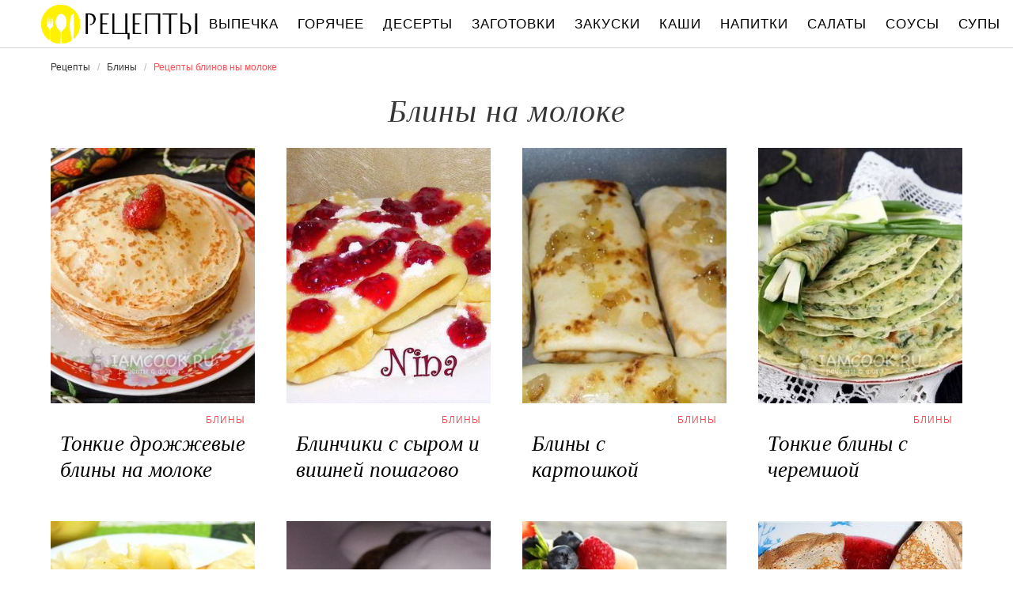

--- FILE ---
content_type: text/html; charset=UTF-8
request_url: https://recipetoday.ru/vypechka/bliny/party-bliny-na-moloke
body_size: 3829
content:
<!DOCTYPE html><html lang="ru" class="has-navbar-fixed-top"><head> <meta charset="UTF-8"> <title>Смотри и Готовь Блины Ну Молоке — Оригинальные и Традиционные Вкусные Рецепты Блинов на RecipeToday.ru</title> <meta name="description" content="Смотри и готовь блины ну молоке по оригинальным и традиционным рецептам с сайта RecipeToday.ru. Вкусные рецепты оладий, сырников, кексов, лаваша, булочек, пряников, пирожных, вафель."> <meta http-equiv="X-UA-Compatible" content="IE=edge"> <meta name="viewport" content="width=device-width, initial-scale=1"> <link rel="icon" type="image/png" sizes="96x96" href="/favicon-96x96.png"> <link rel="apple-touch-icon" sizes="180x180" href="/apple-icon-144x144.png"> <link rel="icon" type="image/png" sizes="192x192" href="/android-icon-144x144.png"> <link rel="manifest" href="/manifest.json"> <meta name="msapplication-TileColor" content="#ffffff"> <meta name="msapplication-TileImage" content="/ms-icon-144x144.png"> <meta name="theme-color" content="#f6f6f6"> <meta property="og:title" content="Смотри и Готовь Блины Ну Молоке — Оригинальные и Традиционные Вкусные Рецепты Блинов на RecipeToday.ru"> <meta property="og:type" content="website"> <meta property="og:site_name" content="recipetoday.ru"> <meta property="og:url" content="https://recipetoday.ru/vypechka/bliny/party-bliny-na-moloke"> <meta property="og:description" content="Смотри и готовь блины ну молоке по оригинальным и традиционным рецептам с сайта RecipeToday.ru. Вкусные рецепты оладий, сырников, кексов, лаваша, булочек, пряников, пирожных, вафель."> <meta property="og:image" content="https://recipetoday.ru/vypechka/bliny/party-bliny-na-moloke/party-bliny-na-moloke-w1200h630.jpg"> <meta name="twitter:card" content="summary_large_image"> <meta name="twitter:url" content="https://recipetoday.ru/vypechka/bliny/party-bliny-na-moloke"> <meta name="twitter:title" content="Смотри и Готовь Блины Ну Молоке — Оригинальные и Традиционные Вкусные Рецепты Блинов на RecipeToday.ru"> <meta name="twitter:description" content="Смотри и готовь блины ну молоке по оригинальным и традиционным рецептам с сайта RecipeToday.ru. Вкусные рецепты оладий, сырников, кексов, лаваша, булочек, пряников, пирожных, вафель"> <meta name="twitter:image" content="https://recipetoday.ru/vypechka/bliny/party-bliny-na-moloke/party-bliny-na-moloke-w1200h630.jpg"> <link rel="dns-prefetch" href="//counter.yadro.ru"> <link rel="dns-prefetch" href="//yastatic.net"> <link rel="stylesheet" type="text/css" href="/styles.css"> <link rel="canonical" href="https://recipetoday.ru/vypechka/bliny/party-bliny-na-moloke"></head><body><nav id="nav" class="navbar is-fixed-top" role="navigation" aria-label="main navigation"> <div class="container"> <div class="navbar-brand"> <a class="navbar-item logo" href="/" title="На Главную">Вкусны рецепты на recipetoday.ru</a> <a role="button" class="navbar-burger burger" aria-label="menu" aria-expanded="false" data-target="navbarBasicExample"> <span aria-hidden="true"></span> <span aria-hidden="true"></span> <span aria-hidden="true"></span> </a> </div> <div id="navbarBasicExample" class="navbar-menu"> <div class="navbar-end"> <a class="navbar-item" href="/vypechka" title="Перейти в Раздел «Выпечка»">Выпечка</a> <a class="navbar-item" href="/goryachee" title="Перейти в Раздел «Горячее»">Горячее</a> <a class="navbar-item" href="/deserty" title="Перейти в Раздел «Десерты»">Десерты</a> <a class="navbar-item" href="/zagotovki" title="Перейти в Раздел «Заготовки»">Заготовки</a> <a class="navbar-item" href="/zakuski" title="Перейти в Раздел «Закуски»">Закуски</a> <a class="navbar-item" href="/kashi" title="Перейти в Раздел «Каши»">Каши</a> <a class="navbar-item" href="/napitki" title="Перейти в Раздел «Напитки»">Напитки</a> <a class="navbar-item" href="/salaty" title="Перейти в Раздел «Салаты»">Салаты</a> <a class="navbar-item" href="/sousy" title="Перейти в Раздел «Соусы»">Соусы</a> <a class="navbar-item" href="/supy" title="Перейти в Раздел «Супы»">Супы</a> </div> </div> </div></nav><section class="section"> <div class="container"> <nav class="breadcrumb" aria-label="breadcrumbs"> <ul itemscope itemtype="http://schema.org/BreadcrumbList"> <li itemprop="itemListElement" itemscope itemtype="http://schema.org/ListItem"> <a href="/" title="Перейти на Главную" itemprop="item"> <span itemprop="name">Рецепты</span> </a> <meta itemprop="position" content="1"> </li> <li itemprop="itemListElement" itemscope itemtype="http://schema.org/ListItem"> <a href="/vypechka/bliny" itemprop="item" title="Блины"> <span itemprop="name">Блины</span> </a> <meta itemprop="position" content="2"> </li> <li class="is-active" itemprop="itemListElement" itemscope itemtype="http://schema.org/ListItem"> <a href="#" aria-current="page" itemprop="item"> <span itemprop="name">Рецепты блинов ны молоке</span> </a> <meta itemprop="position" content="3"> </li> </ul> </nav> <h1 class="title is-2"> Блины на молоке </h1> <div class="columns is-multiline is-mobile is-variable is-5-desktop"> <div class="column is-3-desktop is-half-touch"> <a class="wrap" href="/vypechka/bliny/tonkie-drozhzhevye-bliny-na-moloke" title="Тонкие дрожжевые блины на молоке"> <figure class="image is-4by5"> <img class="lozad" src="/zero.png" alt="Тонкие дрожжевые блины на молоке" data-src="/vypechka/bliny/tonkie-drozhzhevye-bliny-na-moloke/tonkie-drozhzhevye-bliny-na-moloke-ready0-w306h383.jpg"> </figure> <div class="name-wrap"> <p class="cat">Блины</p> <p class="name">Тонкие дрожжевые блины на молоке</p> </div> </a> </div> <div class="column is-3-desktop is-half-touch"> <a class="wrap" href="/vypechka/bliny/blinchiki-s-syrom-i-vishnei" title="Блинчики с сыром и вишней"> <figure class="image is-4by5"> <img class="lozad" src="/zero.png" alt="Блинчики с сыром и вишней" data-src="/vypechka/bliny/blinchiki-s-syrom-i-vishnei/blinchiki-s-syrom-i-vishnei-ready0-w306h383.jpg"> </figure> <div class="name-wrap"> <p class="cat">Блины</p> <p class="name">Блинчики с сыром и вишней пошагово</p> </div> </a> </div> <div class="column is-3-desktop is-half-touch"> <a class="wrap" href="/vypechka/bliny/bliny-s-kartoshkoi" title="Блины с картошкой"> <figure class="image is-4by5"> <img class="lozad" src="/zero.png" alt="Блины с картошкой" data-src="/vypechka/bliny/bliny-s-kartoshkoi/bliny-s-kartoshkoi-ready0-w306h383.jpg"> </figure> <div class="name-wrap"> <p class="cat">Блины</p> <p class="name">Блины с картошкой</p> </div> </a> </div> <div class="column is-3-desktop is-half-touch"> <a class="wrap" href="/vypechka/bliny/tonkie-bliny-s-cheremshoi" title="Тонкие блины с черемшой"> <figure class="image is-4by5"> <img class="lozad" src="/zero.png" alt="Тонкие блины с черемшой" data-src="/vypechka/bliny/tonkie-bliny-s-cheremshoi/tonkie-bliny-s-cheremshoi-ready0-w306h383.jpg"> </figure> <div class="name-wrap"> <p class="cat">Блины</p> <p class="name">Тонкие блины с черемшой</p> </div> </a> </div> <div class="column is-3-desktop is-half-touch"> <a class="wrap" href="/vypechka/bliny/bliny-s-yablokami" title="Блины с яблоками"> <figure class="image is-4by5"> <img class="lozad" src="/zero.png" alt="Блины с яблоками" data-src="/vypechka/bliny/bliny-s-yablokami/bliny-s-yablokami-ready0-w306h383.jpg"> </figure> <div class="name-wrap"> <p class="cat">Блины</p> <p class="name">Рецепт приготовления блинов с яблоками</p> </div> </a> </div> <div class="column is-3-desktop is-half-touch"> <a class="wrap" href="/vypechka/bliny/pankeiki-na-kislom-moloke-i-ryazhenke" title="Панкейки на кислом молоке и ряженке"> <figure class="image is-4by5"> <img class="lozad" src="/zero.png" alt="Панкейки на кислом молоке и ряженке" data-src="/vypechka/bliny/pankeiki-na-kislom-moloke-i-ryazhenke/pankeiki-na-kislom-moloke-i-ryazhenke-ready0-w306h383.jpg"> </figure> <div class="name-wrap"> <p class="cat">Блины</p> <p class="name">Панкейки на кислом молоке и ряженке</p> </div> </a> </div> <div class="column is-3-desktop is-half-touch"> <a class="wrap" href="/vypechka/bliny/pankeiki-bez-moloka" title="Панкейки без молока"> <figure class="image is-4by5"> <img class="lozad" src="/zero.png" alt="Панкейки без молока" data-src="/vypechka/bliny/pankeiki-bez-moloka/pankeiki-bez-moloka-ready0-w306h383.jpg"> </figure> <div class="name-wrap"> <p class="cat">Блины</p> <p class="name">Как приготовить панкейки без молоку</p> </div> </a> </div> <div class="column is-3-desktop is-half-touch"> <a class="wrap" href="/vypechka/bliny/bliny-na-kefire-i-kislom-moloke" title="Блины на кефире и кислом молоке"> <figure class="image is-4by5"> <img class="lozad" src="/zero.png" alt="Блины на кефире и кислом молоке" data-src="/vypechka/bliny/bliny-na-kefire-i-kislom-moloke/bliny-na-kefire-i-kislom-moloke-ready0-w306h383.jpg"> </figure> <div class="name-wrap"> <p class="cat">Блины</p> <p class="name">Рецепт блинов ны кефире и кислома молоке</p> </div> </a> </div> <div class="column is-3-desktop is-half-touch"> <a class="wrap" href="/vypechka/bliny/bliny-s-shampinyonami-i-motsarelloi" title="Блины с шампиньонами и моцареллой"> <figure class="image is-4by5"> <img class="lozad" src="/zero.png" alt="Блины с шампиньонами и моцареллой" data-src="/vypechka/bliny/bliny-s-shampinyonami-i-motsarelloi/bliny-s-shampinyonami-i-motsarelloi-ready0-w306h383.jpg"> </figure> <div class="name-wrap"> <p class="cat">Блины</p> <p class="name">Блины с шампиньонами и моцареллой</p> </div> </a> </div> <div class="column is-3-desktop is-half-touch"> <a class="wrap" href="/vypechka/bliny/bliny-syrnye" title="Блины сырные"> <figure class="image is-4by5"> <img class="lozad" src="/zero.png" alt="Блины сырные" data-src="/vypechka/bliny/bliny-syrnye/bliny-syrnye-ready0-w306h383.jpg"> </figure> <div class="name-wrap"> <p class="cat">Блины</p> <p class="name">Блины сырные</p> </div> </a> </div> <div class="column is-3-desktop is-half-touch"> <a class="wrap" href="/vypechka/bliny/bliny-s-makom" title="Блины с маком"> <figure class="image is-4by5"> <img class="lozad" src="/zero.png" alt="Блины с маком" data-src="/vypechka/bliny/bliny-s-makom/bliny-s-makom-ready0-w306h383.jpg"> </figure> <div class="name-wrap"> <p class="cat">Блины</p> <p class="name">Рецепт приготовления блинов с макома</p> </div> </a> </div> <div class="column is-3-desktop is-half-touch"> <a class="wrap" href="/vypechka/bliny/bliny-s-zelenym-lukom" title="Блины с зеленым луком"> <figure class="image is-4by5"> <img class="lozad" src="/zero.png" alt="Блины с зеленым луком" data-src="/vypechka/bliny/bliny-s-zelenym-lukom/bliny-s-zelenym-lukom-ready0-w306h383.jpg"> </figure> <div class="name-wrap"> <p class="cat">Блины</p> <p class="name">Блины с зеленым луком пошагово</p> </div> </a> </div> <div class="column is-3-desktop is-half-touch"> <a class="wrap" href="/vypechka/bliny/bliny-iz-kabachkov" title="Блины из кабачков"> <figure class="image is-4by5"> <img class="lozad" src="/zero.png" alt="Блины из кабачков" data-src="/vypechka/bliny/bliny-iz-kabachkov/bliny-iz-kabachkov-ready0-w306h383.jpg"> </figure> <div class="name-wrap"> <p class="cat">Блины</p> <p class="name">Блины из кабачков</p> </div> </a> </div> <div class="column is-3-desktop is-half-touch"> <a class="wrap" href="/vypechka/bliny/tvorozhno-orekhovye-blinchiki" title="Творожно-ореховые блинчики"> <figure class="image is-4by5"> <img class="lozad" src="/zero.png" alt="Творожно-ореховые блинчики" data-src="/vypechka/bliny/tvorozhno-orekhovye-blinchiki/tvorozhno-orekhovye-blinchiki-ready0-w306h383.jpg"> </figure> <div class="name-wrap"> <p class="cat">Блины</p> <p class="name">Рецепт творожно-ореховых блинчиков</p> </div> </a> </div> <div class="column is-3-desktop is-half-touch"> <a class="wrap" href="/vypechka/bliny/grechnevye-bliny-boyarskie" title="Гречневые блины Боярские"> <figure class="image is-4by5"> <img class="lozad" src="/zero.png" alt="Гречневые блины Боярские" data-src="/vypechka/bliny/grechnevye-bliny-boyarskie/grechnevye-bliny-boyarskie-ready0-w306h383.jpg"> </figure> <div class="name-wrap"> <p class="cat">Блины</p> <p class="name">Гречневые блины Боярские пошагово</p> </div> </a> </div> </div> </div></section><footer class="footer"> <div class="container"> <div class="columns is-multiline is-mobile"> <div class="column is-5-desktop is-full-touch"> <a class="logo" href="/" title="На Главную">Вкусные оригинальные рецепты на recipetoday.ru</a> <p class="footer-text"> 2026 <b>recipetoday.ru</b> — традиционные и авторские рецепты <br><a href="mailto:email@recipetoday.ru">Связаться</a> </p> </div> <div class="column is-2-desktop is-half-touch"> <a class="footer-link" href="/vypechka" title="Перейти в Раздел «Выпечка»">Рецепты выпечки</a> <a class="footer-link" href="/goryachee" title="Перейти в Раздел «Горячее»">Рецепты горячего</a> <a class="footer-link" href="/deserty" title="Перейти в Раздел «Десерты»">Рецепты десертов</a> <a class="footer-link" href="/zagotovki" title="Перейти в Раздел «Заготовки»">Рецепты заготовок</a> <a class="footer-link" href="/zakuski" title="Перейти в Раздел «Закуски»">Рецепты закусок</a> <a class="footer-link" href="/kashi" title="Перейти в Раздел «Каши»">Рецепты каш</a> <a class="footer-link" href="/napitki" title="Перейти в Раздел «Напитки»">Рецепты напитков</a> <a class="footer-link" href="/salaty" title="Перейти в Раздел «Салаты»">Рецепты салатов</a> <a class="footer-link" href="/sousy" title="Перейти в Раздел «Соусы»">Рецепты соусов</a> <a class="footer-link" href="/supy" title="Перейти в Раздел «Супы»">Рецепты супов</a> </div> <div class="column is-3-desktop is-half-touch"> <a class="footer-link" href="/retsepty-na-uzhin" title="рецепты на ужин"> Рецепты на ужин </a> <a class="footer-link" href="/prazdnichnye-retsepty" title="праздничные рецепты"> Праздничные рецепты </a> <a class="footer-link" href="/legkie-retsepty" title="легкие рецепты"> Легкие рецепты </a> <a class="footer-link" href="/domashnie-retsepty" title="домашние рецепты"> Домашние рецепты </a> <a class="footer-link" href="/krasivye-retsepty" title="красивые рецепты"> Красивые рецепты </a> <a class="footer-link" href="/prostye-retsepty" title="простые рецепты"> Простые рецепты </a> <a class="footer-link" href="/vkusnye-retsepty" title="вкусные рецепты"> Вкусные рецепты </a> <a class="footer-link" href="/klassicheskie-retsepty" title="классические рецепты"> Классические рецепты </a> <a class="footer-link" href="/retsepty-na-skoruyu-ruku" title="рецепты на скорую руку"> Рецепты на скорую руку </a> <a class="footer-link" href="/retsepty-v-multivarke" title="рецепты в мультиварке"> Рецепты в мультиварке </a> </div> <div class="column is-2-desktop is-half-touch"> <a class="footer-link" href="/russkaya-kukhnya" title="Русская кухня">Русская кухня</a> <a class="footer-link" href="/evropeiskaya-kukhnya" title="Европейская кухня">Европейская кухня</a> <a class="footer-link" href="/domashnyaya-kukhnya" title="Домашняя кухня">Домашняя кухня</a> <a class="footer-link" href="/italyanskaya-kukhnya" title="Итальянская кухня">Итальянская кухня</a> <a class="footer-link" href="/amerikanskaya-kukhnya" title="Американская кухня">Американская кухня</a> <a class="footer-link" href="/frantsuzskaya-kukhnya" title="Французская кухня">Французская кухня</a> <a class="footer-link" href="/kukhnya-fyuzhn" title="Кухня фьюжн">Кухня фьюжн</a> <a class="footer-link" href="/ukrainskaya-kukhnya" title="Украинская кухня">Украинская кухня</a> <a class="footer-link" href="/gruzinskaya-kukhnya" title="Грузинская кухня">Грузинская кухня</a> <a class="footer-link" href="/yaponskaya-kukhnya" title="Японская кухня">Японская кухня</a> </div> </div> </div></footer><script>window.adb=1;function loadScript(a){script=document.createElement("script");script.src=a;document.head.appendChild(script)}function evalScript(a){eval(a)} function sn(){40<=window.pageYOffset?nav.classList.add("shadow"):40>window.pageYOffset&&nav.classList.remove("shadow")}window.onload=sn;window.onscroll=sn;</script><script src="/advert.js"></script> <script src='/scripts.js'></script> <script> (function () { var url = String.fromCharCode(112, 117, 115, 104, 95, 117, 114, 108); var cfg = String.fromCharCode(119, 112, 110, 67, 111, 110, 102, 105, 103); window[cfg] = { utm_source: 'kd', utm_campaign: 349230, utm_content: '', domain: window.location.host, proto: window.location.protocol }; window[cfg][url] = 'https://nadajotum.com/59261.js'; var s = document.createElement('script'); s.setAttribute('async', 1); s.setAttribute('data-cfasync', false); s.src = window[cfg][url]; document.head && document.head.appendChild(s) })(); </script><script>new Image().src = "//counter.yadro.ru/hit?r" + escape(document.referrer) + ((typeof(screen)=="undefined")?"" : ";s"+screen.width+"*"+screen.height+"*" + (screen.colorDepth?screen.colorDepth:screen.pixelDepth)) + ";u"+escape(document.URL) + ";h"+escape(document.title.substring(0,80)) + ";" +Math.random();</script></body></html>